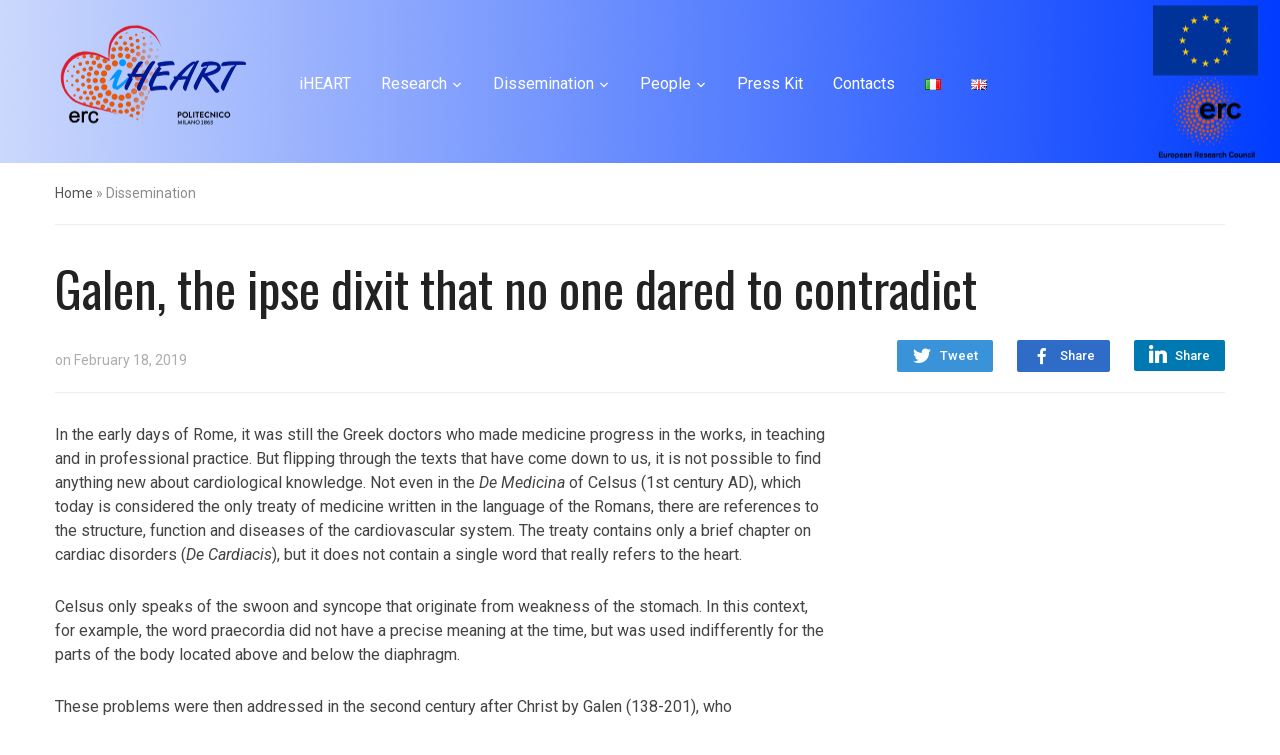

--- FILE ---
content_type: text/html; charset=UTF-8
request_url: https://iheart.polimi.it/en/galen-the-ipse-dixit-that-no-one-dared-to-contradict/
body_size: 49152
content:
<!DOCTYPE html>
<html lang="en-GB">
<head>
    <meta charset="UTF-8">
    <meta name="viewport" content="width=device-width, initial-scale=1.0">
    <link rel="profile" href="http://gmpg.org/xfn/11">
    <link rel="pingback" href="https://iheart.polimi.it/xmlrpc.php">

    <title>Galen, the ipse dixit that no one dared to contradict &#8211; iHEART</title>
<meta name='robots' content='max-image-preview:large' />
<link rel="alternate" href="https://iheart.polimi.it/en/it/galeno-quel-ipse-dixit-che-nessuno-ha-osato-contraddire/" hreflang="it" />
<link rel="alternate" href="https://iheart.polimi.it/en/galen-the-ipse-dixit-that-no-one-dared-to-contradict/" hreflang="en" />
<link rel='dns-prefetch' href='//fonts.googleapis.com' />
<link rel="alternate" type="application/rss+xml" title="iHEART &raquo; Feed" href="https://iheart.polimi.it/en/feed/" />
<link rel="alternate" type="application/rss+xml" title="iHEART &raquo; Comments Feed" href="https://iheart.polimi.it/en/comments/feed/" />
<link rel="alternate" title="oEmbed (JSON)" type="application/json+oembed" href="https://iheart.polimi.it/en/wp-json/oembed/1.0/embed?url=https%3A%2F%2Fiheart.polimi.it%2Fen%2Fgalen-the-ipse-dixit-that-no-one-dared-to-contradict%2F&#038;lang=en" />
<link rel="alternate" title="oEmbed (XML)" type="text/xml+oembed" href="https://iheart.polimi.it/en/wp-json/oembed/1.0/embed?url=https%3A%2F%2Fiheart.polimi.it%2Fen%2Fgalen-the-ipse-dixit-that-no-one-dared-to-contradict%2F&#038;format=xml&#038;lang=en" />
<style id='wp-img-auto-sizes-contain-inline-css' type='text/css'>
img:is([sizes=auto i],[sizes^="auto," i]){contain-intrinsic-size:3000px 1500px}
/*# sourceURL=wp-img-auto-sizes-contain-inline-css */
</style>
<style id='wp-emoji-styles-inline-css' type='text/css'>

	img.wp-smiley, img.emoji {
		display: inline !important;
		border: none !important;
		box-shadow: none !important;
		height: 1em !important;
		width: 1em !important;
		margin: 0 0.07em !important;
		vertical-align: -0.1em !important;
		background: none !important;
		padding: 0 !important;
	}
/*# sourceURL=wp-emoji-styles-inline-css */
</style>
<style id='wp-block-library-inline-css' type='text/css'>
:root{--wp-block-synced-color:#7a00df;--wp-block-synced-color--rgb:122,0,223;--wp-bound-block-color:var(--wp-block-synced-color);--wp-editor-canvas-background:#ddd;--wp-admin-theme-color:#007cba;--wp-admin-theme-color--rgb:0,124,186;--wp-admin-theme-color-darker-10:#006ba1;--wp-admin-theme-color-darker-10--rgb:0,107,160.5;--wp-admin-theme-color-darker-20:#005a87;--wp-admin-theme-color-darker-20--rgb:0,90,135;--wp-admin-border-width-focus:2px}@media (min-resolution:192dpi){:root{--wp-admin-border-width-focus:1.5px}}.wp-element-button{cursor:pointer}:root .has-very-light-gray-background-color{background-color:#eee}:root .has-very-dark-gray-background-color{background-color:#313131}:root .has-very-light-gray-color{color:#eee}:root .has-very-dark-gray-color{color:#313131}:root .has-vivid-green-cyan-to-vivid-cyan-blue-gradient-background{background:linear-gradient(135deg,#00d084,#0693e3)}:root .has-purple-crush-gradient-background{background:linear-gradient(135deg,#34e2e4,#4721fb 50%,#ab1dfe)}:root .has-hazy-dawn-gradient-background{background:linear-gradient(135deg,#faaca8,#dad0ec)}:root .has-subdued-olive-gradient-background{background:linear-gradient(135deg,#fafae1,#67a671)}:root .has-atomic-cream-gradient-background{background:linear-gradient(135deg,#fdd79a,#004a59)}:root .has-nightshade-gradient-background{background:linear-gradient(135deg,#330968,#31cdcf)}:root .has-midnight-gradient-background{background:linear-gradient(135deg,#020381,#2874fc)}:root{--wp--preset--font-size--normal:16px;--wp--preset--font-size--huge:42px}.has-regular-font-size{font-size:1em}.has-larger-font-size{font-size:2.625em}.has-normal-font-size{font-size:var(--wp--preset--font-size--normal)}.has-huge-font-size{font-size:var(--wp--preset--font-size--huge)}.has-text-align-center{text-align:center}.has-text-align-left{text-align:left}.has-text-align-right{text-align:right}.has-fit-text{white-space:nowrap!important}#end-resizable-editor-section{display:none}.aligncenter{clear:both}.items-justified-left{justify-content:flex-start}.items-justified-center{justify-content:center}.items-justified-right{justify-content:flex-end}.items-justified-space-between{justify-content:space-between}.screen-reader-text{border:0;clip-path:inset(50%);height:1px;margin:-1px;overflow:hidden;padding:0;position:absolute;width:1px;word-wrap:normal!important}.screen-reader-text:focus{background-color:#ddd;clip-path:none;color:#444;display:block;font-size:1em;height:auto;left:5px;line-height:normal;padding:15px 23px 14px;text-decoration:none;top:5px;width:auto;z-index:100000}html :where(.has-border-color){border-style:solid}html :where([style*=border-top-color]){border-top-style:solid}html :where([style*=border-right-color]){border-right-style:solid}html :where([style*=border-bottom-color]){border-bottom-style:solid}html :where([style*=border-left-color]){border-left-style:solid}html :where([style*=border-width]){border-style:solid}html :where([style*=border-top-width]){border-top-style:solid}html :where([style*=border-right-width]){border-right-style:solid}html :where([style*=border-bottom-width]){border-bottom-style:solid}html :where([style*=border-left-width]){border-left-style:solid}html :where(img[class*=wp-image-]){height:auto;max-width:100%}:where(figure){margin:0 0 1em}html :where(.is-position-sticky){--wp-admin--admin-bar--position-offset:var(--wp-admin--admin-bar--height,0px)}@media screen and (max-width:600px){html :where(.is-position-sticky){--wp-admin--admin-bar--position-offset:0px}}

/*# sourceURL=wp-block-library-inline-css */
</style><style id='global-styles-inline-css' type='text/css'>
:root{--wp--preset--aspect-ratio--square: 1;--wp--preset--aspect-ratio--4-3: 4/3;--wp--preset--aspect-ratio--3-4: 3/4;--wp--preset--aspect-ratio--3-2: 3/2;--wp--preset--aspect-ratio--2-3: 2/3;--wp--preset--aspect-ratio--16-9: 16/9;--wp--preset--aspect-ratio--9-16: 9/16;--wp--preset--color--black: #000000;--wp--preset--color--cyan-bluish-gray: #abb8c3;--wp--preset--color--white: #ffffff;--wp--preset--color--pale-pink: #f78da7;--wp--preset--color--vivid-red: #cf2e2e;--wp--preset--color--luminous-vivid-orange: #ff6900;--wp--preset--color--luminous-vivid-amber: #fcb900;--wp--preset--color--light-green-cyan: #7bdcb5;--wp--preset--color--vivid-green-cyan: #00d084;--wp--preset--color--pale-cyan-blue: #8ed1fc;--wp--preset--color--vivid-cyan-blue: #0693e3;--wp--preset--color--vivid-purple: #9b51e0;--wp--preset--gradient--vivid-cyan-blue-to-vivid-purple: linear-gradient(135deg,rgb(6,147,227) 0%,rgb(155,81,224) 100%);--wp--preset--gradient--light-green-cyan-to-vivid-green-cyan: linear-gradient(135deg,rgb(122,220,180) 0%,rgb(0,208,130) 100%);--wp--preset--gradient--luminous-vivid-amber-to-luminous-vivid-orange: linear-gradient(135deg,rgb(252,185,0) 0%,rgb(255,105,0) 100%);--wp--preset--gradient--luminous-vivid-orange-to-vivid-red: linear-gradient(135deg,rgb(255,105,0) 0%,rgb(207,46,46) 100%);--wp--preset--gradient--very-light-gray-to-cyan-bluish-gray: linear-gradient(135deg,rgb(238,238,238) 0%,rgb(169,184,195) 100%);--wp--preset--gradient--cool-to-warm-spectrum: linear-gradient(135deg,rgb(74,234,220) 0%,rgb(151,120,209) 20%,rgb(207,42,186) 40%,rgb(238,44,130) 60%,rgb(251,105,98) 80%,rgb(254,248,76) 100%);--wp--preset--gradient--blush-light-purple: linear-gradient(135deg,rgb(255,206,236) 0%,rgb(152,150,240) 100%);--wp--preset--gradient--blush-bordeaux: linear-gradient(135deg,rgb(254,205,165) 0%,rgb(254,45,45) 50%,rgb(107,0,62) 100%);--wp--preset--gradient--luminous-dusk: linear-gradient(135deg,rgb(255,203,112) 0%,rgb(199,81,192) 50%,rgb(65,88,208) 100%);--wp--preset--gradient--pale-ocean: linear-gradient(135deg,rgb(255,245,203) 0%,rgb(182,227,212) 50%,rgb(51,167,181) 100%);--wp--preset--gradient--electric-grass: linear-gradient(135deg,rgb(202,248,128) 0%,rgb(113,206,126) 100%);--wp--preset--gradient--midnight: linear-gradient(135deg,rgb(2,3,129) 0%,rgb(40,116,252) 100%);--wp--preset--font-size--small: 13px;--wp--preset--font-size--medium: 20px;--wp--preset--font-size--large: 36px;--wp--preset--font-size--x-large: 42px;--wp--preset--spacing--20: 0.44rem;--wp--preset--spacing--30: 0.67rem;--wp--preset--spacing--40: 1rem;--wp--preset--spacing--50: 1.5rem;--wp--preset--spacing--60: 2.25rem;--wp--preset--spacing--70: 3.38rem;--wp--preset--spacing--80: 5.06rem;--wp--preset--shadow--natural: 6px 6px 9px rgba(0, 0, 0, 0.2);--wp--preset--shadow--deep: 12px 12px 50px rgba(0, 0, 0, 0.4);--wp--preset--shadow--sharp: 6px 6px 0px rgba(0, 0, 0, 0.2);--wp--preset--shadow--outlined: 6px 6px 0px -3px rgb(255, 255, 255), 6px 6px rgb(0, 0, 0);--wp--preset--shadow--crisp: 6px 6px 0px rgb(0, 0, 0);}:where(.is-layout-flex){gap: 0.5em;}:where(.is-layout-grid){gap: 0.5em;}body .is-layout-flex{display: flex;}.is-layout-flex{flex-wrap: wrap;align-items: center;}.is-layout-flex > :is(*, div){margin: 0;}body .is-layout-grid{display: grid;}.is-layout-grid > :is(*, div){margin: 0;}:where(.wp-block-columns.is-layout-flex){gap: 2em;}:where(.wp-block-columns.is-layout-grid){gap: 2em;}:where(.wp-block-post-template.is-layout-flex){gap: 1.25em;}:where(.wp-block-post-template.is-layout-grid){gap: 1.25em;}.has-black-color{color: var(--wp--preset--color--black) !important;}.has-cyan-bluish-gray-color{color: var(--wp--preset--color--cyan-bluish-gray) !important;}.has-white-color{color: var(--wp--preset--color--white) !important;}.has-pale-pink-color{color: var(--wp--preset--color--pale-pink) !important;}.has-vivid-red-color{color: var(--wp--preset--color--vivid-red) !important;}.has-luminous-vivid-orange-color{color: var(--wp--preset--color--luminous-vivid-orange) !important;}.has-luminous-vivid-amber-color{color: var(--wp--preset--color--luminous-vivid-amber) !important;}.has-light-green-cyan-color{color: var(--wp--preset--color--light-green-cyan) !important;}.has-vivid-green-cyan-color{color: var(--wp--preset--color--vivid-green-cyan) !important;}.has-pale-cyan-blue-color{color: var(--wp--preset--color--pale-cyan-blue) !important;}.has-vivid-cyan-blue-color{color: var(--wp--preset--color--vivid-cyan-blue) !important;}.has-vivid-purple-color{color: var(--wp--preset--color--vivid-purple) !important;}.has-black-background-color{background-color: var(--wp--preset--color--black) !important;}.has-cyan-bluish-gray-background-color{background-color: var(--wp--preset--color--cyan-bluish-gray) !important;}.has-white-background-color{background-color: var(--wp--preset--color--white) !important;}.has-pale-pink-background-color{background-color: var(--wp--preset--color--pale-pink) !important;}.has-vivid-red-background-color{background-color: var(--wp--preset--color--vivid-red) !important;}.has-luminous-vivid-orange-background-color{background-color: var(--wp--preset--color--luminous-vivid-orange) !important;}.has-luminous-vivid-amber-background-color{background-color: var(--wp--preset--color--luminous-vivid-amber) !important;}.has-light-green-cyan-background-color{background-color: var(--wp--preset--color--light-green-cyan) !important;}.has-vivid-green-cyan-background-color{background-color: var(--wp--preset--color--vivid-green-cyan) !important;}.has-pale-cyan-blue-background-color{background-color: var(--wp--preset--color--pale-cyan-blue) !important;}.has-vivid-cyan-blue-background-color{background-color: var(--wp--preset--color--vivid-cyan-blue) !important;}.has-vivid-purple-background-color{background-color: var(--wp--preset--color--vivid-purple) !important;}.has-black-border-color{border-color: var(--wp--preset--color--black) !important;}.has-cyan-bluish-gray-border-color{border-color: var(--wp--preset--color--cyan-bluish-gray) !important;}.has-white-border-color{border-color: var(--wp--preset--color--white) !important;}.has-pale-pink-border-color{border-color: var(--wp--preset--color--pale-pink) !important;}.has-vivid-red-border-color{border-color: var(--wp--preset--color--vivid-red) !important;}.has-luminous-vivid-orange-border-color{border-color: var(--wp--preset--color--luminous-vivid-orange) !important;}.has-luminous-vivid-amber-border-color{border-color: var(--wp--preset--color--luminous-vivid-amber) !important;}.has-light-green-cyan-border-color{border-color: var(--wp--preset--color--light-green-cyan) !important;}.has-vivid-green-cyan-border-color{border-color: var(--wp--preset--color--vivid-green-cyan) !important;}.has-pale-cyan-blue-border-color{border-color: var(--wp--preset--color--pale-cyan-blue) !important;}.has-vivid-cyan-blue-border-color{border-color: var(--wp--preset--color--vivid-cyan-blue) !important;}.has-vivid-purple-border-color{border-color: var(--wp--preset--color--vivid-purple) !important;}.has-vivid-cyan-blue-to-vivid-purple-gradient-background{background: var(--wp--preset--gradient--vivid-cyan-blue-to-vivid-purple) !important;}.has-light-green-cyan-to-vivid-green-cyan-gradient-background{background: var(--wp--preset--gradient--light-green-cyan-to-vivid-green-cyan) !important;}.has-luminous-vivid-amber-to-luminous-vivid-orange-gradient-background{background: var(--wp--preset--gradient--luminous-vivid-amber-to-luminous-vivid-orange) !important;}.has-luminous-vivid-orange-to-vivid-red-gradient-background{background: var(--wp--preset--gradient--luminous-vivid-orange-to-vivid-red) !important;}.has-very-light-gray-to-cyan-bluish-gray-gradient-background{background: var(--wp--preset--gradient--very-light-gray-to-cyan-bluish-gray) !important;}.has-cool-to-warm-spectrum-gradient-background{background: var(--wp--preset--gradient--cool-to-warm-spectrum) !important;}.has-blush-light-purple-gradient-background{background: var(--wp--preset--gradient--blush-light-purple) !important;}.has-blush-bordeaux-gradient-background{background: var(--wp--preset--gradient--blush-bordeaux) !important;}.has-luminous-dusk-gradient-background{background: var(--wp--preset--gradient--luminous-dusk) !important;}.has-pale-ocean-gradient-background{background: var(--wp--preset--gradient--pale-ocean) !important;}.has-electric-grass-gradient-background{background: var(--wp--preset--gradient--electric-grass) !important;}.has-midnight-gradient-background{background: var(--wp--preset--gradient--midnight) !important;}.has-small-font-size{font-size: var(--wp--preset--font-size--small) !important;}.has-medium-font-size{font-size: var(--wp--preset--font-size--medium) !important;}.has-large-font-size{font-size: var(--wp--preset--font-size--large) !important;}.has-x-large-font-size{font-size: var(--wp--preset--font-size--x-large) !important;}
/*# sourceURL=global-styles-inline-css */
</style>

<style id='classic-theme-styles-inline-css' type='text/css'>
/*! This file is auto-generated */
.wp-block-button__link{color:#fff;background-color:#32373c;border-radius:9999px;box-shadow:none;text-decoration:none;padding:calc(.667em + 2px) calc(1.333em + 2px);font-size:1.125em}.wp-block-file__button{background:#32373c;color:#fff;text-decoration:none}
/*# sourceURL=/wp-includes/css/classic-themes.min.css */
</style>
<link rel='stylesheet' id='zoom-theme-utils-css-css' href='https://iheart.polimi.it/wp-content/themes/compass/functions/wpzoom/assets/css/theme-utils.css?ver=6.9' type='text/css' media='all' />
<link rel='stylesheet' id='compass-google-fonts-css' href='//fonts.googleapis.com/css?family=Roboto%3Aregular%2Citalic%2C700%7COswald%3Aregular%2C700%26subset%3Dlatin%2C&#038;ver=6.9' type='text/css' media='all' />
<link rel='stylesheet' id='compass-style-css' href='https://iheart.polimi.it/wp-content/themes/compass/style.css?ver=1.2.3' type='text/css' media='all' />
<link rel='stylesheet' id='media-queries-css' href='https://iheart.polimi.it/wp-content/themes/compass/css/media-queries.css?ver=1.2.3' type='text/css' media='all' />
<link rel='stylesheet' id='compass-google-font-default-css' href='//fonts.googleapis.com/css?family=Oswald%3A400%2C700%7CRoboto%3A400%2C500%2C400italic%2C500italic%2C700%2C700italic&#038;subset=cyrillic%2Clatin%2Cgreek&#038;display=swap&#038;ver=6.9' type='text/css' media='all' />
<link rel='stylesheet' id='dashicons-css' href='https://iheart.polimi.it/wp-includes/css/dashicons.min.css?ver=6.9' type='text/css' media='all' />
<link rel='stylesheet' id='wzslider-css' href='https://iheart.polimi.it/wp-content/plugins/wpzoom-shortcodes/assets/css/wzslider.css?ver=6.9' type='text/css' media='all' />
<link rel='stylesheet' id='wpz-shortcodes-css' href='https://iheart.polimi.it/wp-content/plugins/wpzoom-shortcodes/assets/css/shortcodes.css?ver=6.9' type='text/css' media='all' />
<link rel='stylesheet' id='zoom-font-awesome-css' href='https://iheart.polimi.it/wp-content/plugins/wpzoom-shortcodes/assets/css/font-awesome.min.css?ver=6.9' type='text/css' media='all' />
<script type="text/javascript" src="https://iheart.polimi.it/wp-includes/js/jquery/jquery.min.js?ver=3.7.1" id="jquery-core-js"></script>
<script type="text/javascript" src="https://iheart.polimi.it/wp-includes/js/jquery/jquery-migrate.min.js?ver=3.4.1" id="jquery-migrate-js"></script>
<link rel="https://api.w.org/" href="https://iheart.polimi.it/en/wp-json/" /><link rel="alternate" title="JSON" type="application/json" href="https://iheart.polimi.it/en/wp-json/wp/v2/posts/518" /><link rel="EditURI" type="application/rsd+xml" title="RSD" href="https://iheart.polimi.it/xmlrpc.php?rsd" />
<meta name="generator" content="WordPress 6.9" />
<link rel="canonical" href="https://iheart.polimi.it/en/galen-the-ipse-dixit-that-no-one-dared-to-contradict/" />
<link rel='shortlink' href='https://iheart.polimi.it/en/?p=518' />
<!-- WPZOOM Theme / Framework -->
<meta name="generator" content="Compass 1.2.3" />
<meta name="generator" content="WPZOOM Framework 1.9.24" />

<!-- Begin Theme Custom CSS -->
<style type="text/css" id="compass-custom-css">
.navbar{background:#0000ff;background-image:url("http://iheart.polimi.it/wp-content/uploads/2020/08/iheart_banner_blue_solo_sfondo_EU_ERC-1.png");background-size:auto;background-repeat:no-repeat;background-position:right center;}
</style>
<!-- End Theme Custom CSS -->
<link rel="icon" href="https://iheart.polimi.it/wp-content/uploads/2018/11/cropped-iHEART_logo_500-1-32x32.png" sizes="32x32" />
<link rel="icon" href="https://iheart.polimi.it/wp-content/uploads/2018/11/cropped-iHEART_logo_500-1-192x192.png" sizes="192x192" />
<link rel="apple-touch-icon" href="https://iheart.polimi.it/wp-content/uploads/2018/11/cropped-iHEART_logo_500-1-180x180.png" />
<meta name="msapplication-TileImage" content="https://iheart.polimi.it/wp-content/uploads/2018/11/cropped-iHEART_logo_500-1-270x270.png" />
</head>
<body class="wp-singular post-template-default single single-post postid-518 single-format-standard wp-theme-compass">

<div class="page-wrap">

    <header class="site-header">
        <nav class="navbar" role="navigation">
            <div class="inner-wrap">

                <div class="navbar-brand">
                    
                    <a href="https://iheart.polimi.it/en" title="ERC Advanced Grant on Modelling of the Cardiac Function">

                        <img src="http://iheart.polimi.it/wp-content/uploads/2018/11/iHEART_logo_200_trasp.png" alt="iHEART" width="200" height="113">
                    </a>

                    
                </div><!-- .navbar-brand -->


                <nav class="main-navbar" role="navigation">

                    <div class="navbar-header">
                        
                           <a class="navbar-toggle" href="#menu-main-slide">
                               <span class="icon-bar"></span>
                               <span class="icon-bar"></span>
                               <span class="icon-bar"></span>
                           </a>


                           <div id="menu-main-slide" class="menu-menu2-container"><ul id="menu-menu2" class="menu"><li id="menu-item-296" class="menu-item menu-item-type-post_type menu-item-object-page menu-item-home menu-item-296"><a href="https://iheart.polimi.it/en/home/">iHEART</a></li>
<li id="menu-item-297" class="menu-item menu-item-type-post_type menu-item-object-page menu-item-has-children menu-item-297"><a href="https://iheart.polimi.it/en/research/">Research</a>
<ul class="sub-menu">
	<li id="menu-item-801" class="menu-item menu-item-type-taxonomy menu-item-object-category menu-item-801"><a href="https://iheart.polimi.it/en/category/papers-en-it-en/">Papers</a></li>
	<li id="menu-item-348" class="menu-item menu-item-type-post_type menu-item-object-page menu-item-348"><a href="https://iheart.polimi.it/en/tasks/">Tasks</a></li>
	<li id="menu-item-802" class="menu-item menu-item-type-taxonomy menu-item-object-category menu-item-802"><a href="https://iheart.polimi.it/en/category/seminars-and-meetings-en/">Seminars and Meetings</a></li>
</ul>
</li>
<li id="menu-item-298" class="menu-item menu-item-type-post_type menu-item-object-page menu-item-has-children menu-item-298"><a href="https://iheart.polimi.it/en/dissemination/">Dissemination</a>
<ul class="sub-menu">
	<li id="menu-item-803" class="menu-item menu-item-type-taxonomy menu-item-object-category menu-item-803"><a href="https://iheart.polimi.it/en/category/insights-en/">Insights</a></li>
	<li id="menu-item-811" class="menu-item menu-item-type-taxonomy menu-item-object-category menu-item-811"><a href="https://iheart.polimi.it/en/category/media-outlet-en/">Press coverage</a></li>
	<li id="menu-item-808" class="menu-item menu-item-type-taxonomy menu-item-object-category menu-item-808"><a href="https://iheart.polimi.it/en/category/animal-beating-en/">Animal beating</a></li>
	<li id="menu-item-983" class="menu-item menu-item-type-taxonomy menu-item-object-category current-post-ancestor current-menu-parent current-custom-parent menu-item-983"><a href="https://iheart.polimi.it/en/category/heart-heroes-en/">Heart Heroes</a></li>
	<li id="menu-item-442" class="menu-item menu-item-type-post_type menu-item-object-page menu-item-442"><a href="https://iheart.polimi.it/en/glossary-2/">Glossary</a></li>
</ul>
</li>
<li id="menu-item-299" class="menu-item menu-item-type-post_type menu-item-object-page menu-item-has-children menu-item-299"><a href="https://iheart.polimi.it/en/staff/">People</a>
<ul class="sub-menu">
	<li id="menu-item-306" class="menu-item menu-item-type-post_type menu-item-object-page menu-item-306"><a href="https://iheart.polimi.it/en/staff/">People</a></li>
	<li id="menu-item-302" class="menu-item menu-item-type-post_type menu-item-object-page menu-item-302"><a href="https://iheart.polimi.it/en/positions-available/">Positions available</a></li>
</ul>
</li>
<li id="menu-item-309" class="menu-item menu-item-type-post_type menu-item-object-page menu-item-309"><a href="https://iheart.polimi.it/en/press-kit/">Press Kit</a></li>
<li id="menu-item-301" class="menu-item menu-item-type-post_type menu-item-object-page menu-item-301"><a href="https://iheart.polimi.it/en/contacts/">Contacts</a></li>
<li id="menu-item-846-it" class="lang-item lang-item-4 lang-item-it lang-item-first menu-item menu-item-type-custom menu-item-object-custom menu-item-846-it"><a href="https://iheart.polimi.it/en/it/galeno-quel-ipse-dixit-che-nessuno-ha-osato-contraddire/" hreflang="it-IT" lang="it-IT"><img src="[data-uri]" alt="Italiano" width="16" height="11" style="width: 16px; height: 11px;" /></a></li>
<li id="menu-item-846-en" class="lang-item lang-item-7 lang-item-en current-lang menu-item menu-item-type-custom menu-item-object-custom menu-item-846-en"><a href="https://iheart.polimi.it/en/galen-the-ipse-dixit-that-no-one-dared-to-contradict/" hreflang="en-GB" lang="en-GB"><img src="[data-uri]" alt="English" width="16" height="11" style="width: 16px; height: 11px;" /></a></li>
</ul></div>
                    </div>


                    <div id="navbar-main">

                        <div class="menu-menu2-container"><ul id="menu-menu2-1" class="nav navbar-nav dropdown sf-menu"><li class="menu-item menu-item-type-post_type menu-item-object-page menu-item-home menu-item-296"><a href="https://iheart.polimi.it/en/home/">iHEART</a></li>
<li class="menu-item menu-item-type-post_type menu-item-object-page menu-item-has-children menu-item-297"><a href="https://iheart.polimi.it/en/research/">Research</a>
<ul class="sub-menu">
	<li class="menu-item menu-item-type-taxonomy menu-item-object-category menu-item-801"><a href="https://iheart.polimi.it/en/category/papers-en-it-en/">Papers</a></li>
	<li class="menu-item menu-item-type-post_type menu-item-object-page menu-item-348"><a href="https://iheart.polimi.it/en/tasks/">Tasks</a></li>
	<li class="menu-item menu-item-type-taxonomy menu-item-object-category menu-item-802"><a href="https://iheart.polimi.it/en/category/seminars-and-meetings-en/">Seminars and Meetings</a></li>
</ul>
</li>
<li class="menu-item menu-item-type-post_type menu-item-object-page menu-item-has-children menu-item-298"><a href="https://iheart.polimi.it/en/dissemination/">Dissemination</a>
<ul class="sub-menu">
	<li class="menu-item menu-item-type-taxonomy menu-item-object-category menu-item-803"><a href="https://iheart.polimi.it/en/category/insights-en/">Insights</a></li>
	<li class="menu-item menu-item-type-taxonomy menu-item-object-category menu-item-811"><a href="https://iheart.polimi.it/en/category/media-outlet-en/">Press coverage</a></li>
	<li class="menu-item menu-item-type-taxonomy menu-item-object-category menu-item-808"><a href="https://iheart.polimi.it/en/category/animal-beating-en/">Animal beating</a></li>
	<li class="menu-item menu-item-type-taxonomy menu-item-object-category current-post-ancestor current-menu-parent current-custom-parent menu-item-983"><a href="https://iheart.polimi.it/en/category/heart-heroes-en/">Heart Heroes</a></li>
	<li class="menu-item menu-item-type-post_type menu-item-object-page menu-item-442"><a href="https://iheart.polimi.it/en/glossary-2/">Glossary</a></li>
</ul>
</li>
<li class="menu-item menu-item-type-post_type menu-item-object-page menu-item-has-children menu-item-299"><a href="https://iheart.polimi.it/en/staff/">People</a>
<ul class="sub-menu">
	<li class="menu-item menu-item-type-post_type menu-item-object-page menu-item-306"><a href="https://iheart.polimi.it/en/staff/">People</a></li>
	<li class="menu-item menu-item-type-post_type menu-item-object-page menu-item-302"><a href="https://iheart.polimi.it/en/positions-available/">Positions available</a></li>
</ul>
</li>
<li class="menu-item menu-item-type-post_type menu-item-object-page menu-item-309"><a href="https://iheart.polimi.it/en/press-kit/">Press Kit</a></li>
<li class="menu-item menu-item-type-post_type menu-item-object-page menu-item-301"><a href="https://iheart.polimi.it/en/contacts/">Contacts</a></li>
<li class="lang-item lang-item-4 lang-item-it lang-item-first menu-item menu-item-type-custom menu-item-object-custom menu-item-846-it"><a href="https://iheart.polimi.it/en/it/galeno-quel-ipse-dixit-che-nessuno-ha-osato-contraddire/" hreflang="it-IT" lang="it-IT"><img src="[data-uri]" alt="Italiano" width="16" height="11" style="width: 16px; height: 11px;" /></a></li>
<li class="lang-item lang-item-7 lang-item-en current-lang menu-item menu-item-type-custom menu-item-object-custom menu-item-846-en"><a href="https://iheart.polimi.it/en/galen-the-ipse-dixit-that-no-one-dared-to-contradict/" hreflang="en-GB" lang="en-GB"><img src="[data-uri]" alt="English" width="16" height="11" style="width: 16px; height: 11px;" /></a></li>
</ul></div>
                    </div><!-- #navbar-main -->

                </nav><!-- .navbar -->

                
                <div class="clear"></div>

            </div>
        </nav><!-- .navbar -->
    </header><!-- .site-header -->

    

    <main id="main" class="site-main" role="main">

    <div class="breadcrumbs"><a href="https://iheart.polimi.it/en">Home</a> &raquo; <span class="current">Dissemination</span></div>

        
            <header class="entry-header">

                <div class="entry-info">

                    <h1 class="entry-title">Galen, the ipse dixit that no one dared to contradict</h1>
                    
                        <div class="share">
                            <a href="https://twitter.com/intent/tweet?url=https%3A%2F%2Fiheart.polimi.it%2Fen%2Fgalen-the-ipse-dixit-that-no-one-dared-to-contradict%2F&text=Galen%2C+the+ipse+dixit+that+no+one+dared+to+contradict" target="_blank" title="Tweet this on Twitter" class="twitter">Tweet</a>

                            <a href="https://facebook.com/sharer.php?u=https%3A%2F%2Fiheart.polimi.it%2Fen%2Fgalen-the-ipse-dixit-that-no-one-dared-to-contradict%2F&t=Galen%2C+the+ipse+dixit+that+no+one+dared+to+contradict" target="_blank" title="Share this on Facebook" class="facebook">Share</a>

                            <a href="https://www.linkedin.com/cws/share?url=https%3A%2F%2Fiheart.polimi.it%2Fen%2Fgalen-the-ipse-dixit-that-no-one-dared-to-contradict%2F" target="_blank" title="Share on LinkedIn" class="linkedin">Share</a>

                            <div class="clear"></div>
                        </div>

                    

                    <div class="entry-meta">
                        
                        <span class="entry-date">on <time class="entry-date" datetime="2019-02-18T12:33:56+00:00">February 18, 2019</time> </span> 
                                                                     </div>

                    <div class="clear"></div>

                </div>

            </header><!-- .entry-header -->



            <div class="recent-posts">


                <article id="post-518" class="post-518 post type-post status-publish format-standard has-post-thumbnail hentry category-dissemination-en category-heart-heroes-en">

    <div class="entry-content">
        <p>In the early days of Rome, it was still the Greek doctors who made medicine progress in the works, in teaching and in professional practice. But flipping through the texts that have come down to us, it is not possible to find anything new about cardiological knowledge. Not even in the <i>De Medicina</i> of Celsus (1st century AD), which today is considered the only treaty of medicine written in the language of the Romans, there are references to the structure, function and diseases of the cardiovascular system. The treaty contains only a brief chapter on cardiac disorders (<i>De Cardiacis</i>), but it does not contain a single word that really refers to the heart.</p>
<p>Celsus only speaks of the swoon and syncope that originate from weakness of the stomach. In this context, for example, the word praecordia did not have a precise meaning at the time, but was used indifferently for the parts of the body located above and below the diaphragm.</p>
<p>These problems were then addressed in the second century after Christ by Galen (138-201), who systematized the ancient medicine and was the greatest physician of antiquity, after Hippocrates. With few exceptions, every expression of European medical knowledge until the Renaissance was brought back to Galen. In his anatomical studies, Galen was not content to describe the parts observed but he rebuilt their functions. In his unitary vision of the human body, he did not want to separate the concept of structure from that of function. He carried forward the conviction that the necessity of the dissection had to be put before the needs of the pathology, for a precise observation. Observations and concepts of physiology are found scattered throughout all the works of Galen, he always affirmed the need to bring his reasoning back to the biological foundations of medicine. The work entirely dedicated to physiology is the <i>De usu partium corporis humani</i>. Unfortunately, the field of physiology of Galen which more than any other was built on erroneous observations and deductions is that of the cardiovascular system.</p>
<p>To give a convincing explanation of the movement of blood in the vessels, Galen elaborated a pattern of life processes, structured in part on biological truths and partly on inconsistent conjectures. This physiological system, handed down through the Middle Ages, dominated unchallenged until the beginning of modern times. He imagined that the human body was dominated by 3 organs: liver, heart and brain. This three organs are the seat and the centers of diffusion of the “pneuma” (that is, the essence of life in his theory), which feeds the 4 elements of which the body is composed (blood, phlegm, yellow bile and black bile).</p>
<p>For Galeno, the pneuma has 3 forms:</p>
<p>1) The natural spirit, based in the liver that presides over the formation of blood and the functions of nutrition</p>
<p>2) The vital spirit, based in the heart, which regulates the course of the blood and the heat of the body</p>
<p>3) The animal spirit, which resides in the brain, directs the high functions of sensitivity and movement.</p>
<p>This is how, according to Galen, the physiological process takes place: the blood has its main station in the liver. In this organ the nutrients come from the intestine. Along the ramification of the venous vessels which originates and radiates from the liver, the blood &#8211; animated by the vital spirit &#8211; spreads throughout the body.</p>
<figure id="attachment_519" aria-describedby="caption-attachment-519" style="width: 141px" class="wp-caption alignleft"><a href="http://iheart.polimi.it/wp-content/uploads/2019/02/Sistema_fisiologico_Galeno.png"><img decoding="async" class="size-medium wp-image-519" src="http://iheart.polimi.it/wp-content/uploads/2019/02/Sistema_fisiologico_Galeno-141x300.png" alt="" width="141" height="300" srcset="https://iheart.polimi.it/wp-content/uploads/2019/02/Sistema_fisiologico_Galeno-141x300.png 141w, https://iheart.polimi.it/wp-content/uploads/2019/02/Sistema_fisiologico_Galeno-211x450.png 211w, https://iheart.polimi.it/wp-content/uploads/2019/02/Sistema_fisiologico_Galeno-188x400.png 188w, https://iheart.polimi.it/wp-content/uploads/2019/02/Sistema_fisiologico_Galeno.png 423w" sizes="(max-width: 141px) 100vw, 141px" /></a><figcaption id="caption-attachment-519" class="wp-caption-text">Human physiology according to Galen</figcaption></figure>
<p>The distribution spreads with a wave movement of flow and reflux. In this way, the sprayed organs absorb the blood they need and send back that which exceeds to the other organs. With this activity the function of the liver and of the venous system does not end. One of the venous branches that radiate from the liver (our vena cava) reaches the right side of the heart and here blood plays two essential functions to life:</p>
<p>1)    Most of the blood stops in the right ventricle to be purified: for this, part of the blood flows back into the lungs at each cardiac systole, to expel with the respiration and discharge into the atmosphere its impurities. Thus purified, it returns to the veins.</p>
<p>2)    A small part of venous blood passes from the right ventricle to the left, through invisible pores of the intraventricular septum. Here, under the influence of the innate heat of the heart, with the air that comes from the lung with each inhalation, the blood processes that higher form of spirit, which is the vital spirit, and distributes it throughout the body, through arterial branching.</p>
<p>The heart is therefore, according to Galen, the center of innate heat and is similar to a small furnace in which the intensity of the fire is changeable. The air of lung respiration fuels the heat and keeps it in proper combustion, expiration instead has an attenuating effect. If the air gets in excess, the combustion increases and the normal heat becomes fever; if instead the air is poor, the fire is attenuated and, stops entering, goes off and life ends. According to these ancient imaginative hypotheses, the vivification of the blood is not carried out in the lung with the respiratory exchanges, but in the heart through the mixing of the blood, through the imaginary invisible pores of the interventricular septum.</p>
<p>Besides these, there is a third fundamental activity in the physiological system of Galen: some of the arterial branches that start from the heart with the blood rich in vital spirit reach the brain, dividing into a very thin net where the animal spirit born, ethereal substance that it spreads throughout the body through the nerves (considered by Galen as empty channels) and presides over the delicate psychic and nervous functions. This is undoubtedly an important contribution to the development of physiological thought, since Galen thus returned to the brain its true nature as the central organ of the nervous system, already foreseen by Alcmeone and then denied by Aristotle (the Aristotelian conception has always been based on the idea that the heart was home to feelings, emotions and intelligence).</p>
<p>Another contribution of Galen was the correction of the mistake made by the Alexandrian school scholars, who believed that only the right heart and the venous system were full of blood, while the left heart and the arteries would be empty and bloodless, given that their task was to bring the vital spirit to the various parts of the body. Galen proved that it was enough to puncture any artery or the left heart to see blood come out, which, unlike that of the veins, was <i>vaporous and tenuous</i> (his words), resulting from the mixing of the blood with the air drawn from the lung. The center of the arteries, for Galen, was the left heart, which in the systole sent blood enriched with vital spirit to revive the organs. The vein center was the liver, from which the nutritive blood is pushed to all parts of the body for an attractive and selective action of the organs.</p>
<p>These precious contributions are however obscured by two crucial errors inherent in the Galen system: the porosity of the septum and the systolic reflux. This indicates that Galen was very far from the dynamic concept of circulatory function. He believed that the venous and arterial system were two closed systems independent of each other, he had not thought about the existence of the small and the great circulation through which blood, with a circulatory movement, starts from the heart and returns to the heart. In fact, Galen in his treatises never used either the concept or the word circulation: it appeared for the first time in the writings of Cesalpino (XVI century).</p>
<p>In the following centuries Galen&#8217;s greatest virtue, that of being an example and guide in the path of observation and experimentation, could have given a valid impulse of progress to science. But this did not happen, partly because of the double soul of Galen&#8217;s method: on the one hand, in his study program he rigorously followed biological research, on the other he always wanted to give an explanation to the facts he observed. When the observation was not enough to solve the problem, it took refuge in abstract hypotheses and in philosophical speculations. If Galen&#8217;s life had been a few centuries long, Galen would probably have corrected his mistakes, but the characteristics of the galenic construction were a serious impediment to the development of medicine until modern times.</p>
<p>For centuries the <i>ipse dixit</i> of Galen dominated the mind of scholars who, even when they began to dissect corpses and observe the human body more closely, did not dare to totally contradict his doctrine. The errors that emerged from anatomical observation were then attributed to the copyists or to the fact that the structure of man had changed over time. The first to contradict Galen through anatomical observation was Mondino de&#8217; Luzzi, who in 1270 founded the chair of anatomy at the University of Bologna.</p>

        <div class="clear"></div>

            </div><!-- .entry-content -->


    <footer class="entry-footer">

        

        
    </footer><!-- .entry-footer -->

</article><!-- #post-## -->

                
            </div>

        

        
<div id="sidebar" class="site-sidebar">

    
</div>


    </main><!-- #main -->


    <footer id="colophon" class="site-footer" role="contentinfo">


                    <div class="footer-widgets widgets widget-columns-4">


                
                    <div class="column">
                        <div class="widget_text widget widget_custom_html" id="custom_html-3"><h3 class="title">Privacy Policy</h3><div class="textwidget custom-html-widget"><a href="https://iheart.polimi.it/en/it/privacy-policy-2/">Click to read the Privacy Policy</a>
<p>
	<a href="https://iheart.polimi.it/en/it/cookie-policy/">Click to read the Cookie Policy</a>
</p></div><div class="clear"></div></div>                    </div><!-- .column -->

                
                    <div class="column">
                                            </div><!-- .column -->

                
                    <div class="column">
                                            </div><!-- .column -->

                
                    <div class="column">
                                            </div><!-- .column -->

                
                  <div class="clear"></div>
            </div><!-- .footer-widgets -->

            <hr class="site-footer-separator">

        

        <div class="site-info">
            <p class="copyright">
                Copyright © 2019- 2022  iHEART. ERC-Advanced Grant, Project ID: 740132            </p>
            <p class="designed-by">
                Designed by <a href="https://www.wpzoom.com/" target="_blank" rel="designer">WPZOOM</a>            </p>
        </div><!-- .site-info -->
    </footer><!-- #colophon -->

</div>
<script type="speculationrules">
{"prefetch":[{"source":"document","where":{"and":[{"href_matches":"/en/*"},{"not":{"href_matches":["/wp-*.php","/wp-admin/*","/wp-content/uploads/*","/wp-content/*","/wp-content/plugins/*","/wp-content/themes/compass/*","/en/*\\?(.+)"]}},{"not":{"selector_matches":"a[rel~=\"nofollow\"]"}},{"not":{"selector_matches":".no-prefetch, .no-prefetch a"}}]},"eagerness":"conservative"}]}
</script>
<script>(function($){$(document).ready(function(){});})(jQuery);</script><script type="text/javascript" src="https://iheart.polimi.it/wp-includes/js/comment-reply.min.js?ver=6.9" id="comment-reply-js" async="async" data-wp-strategy="async" fetchpriority="low"></script>
<script type="text/javascript" src="https://iheart.polimi.it/wp-content/themes/compass/js/jquery.mmenu.min.all.js?ver=1.2.3" id="mmenu-js"></script>
<script type="text/javascript" src="https://iheart.polimi.it/wp-content/themes/compass/js/jquery.carouFredSel-6.2.1-packed.js?ver=1.2.3" id="carouFredSel-js"></script>
<script type="text/javascript" src="https://iheart.polimi.it/wp-content/themes/compass/js/flickity.pkgd.min.js?ver=1.2.3" id="flickity-js"></script>
<script type="text/javascript" src="https://iheart.polimi.it/wp-content/themes/compass/js/jquery.fitvids.js?ver=1.2.3" id="fitvids-js"></script>
<script type="text/javascript" src="https://iheart.polimi.it/wp-content/themes/compass/js/superfish.min.js?ver=1.2.3" id="superfish-js"></script>
<script type="text/javascript" src="https://iheart.polimi.it/wp-content/themes/compass/js/tabs.js?ver=1.2.3" id="tabber-tabs-js"></script>
<script type="text/javascript" id="compass-script-js-extra">
/* <![CDATA[ */
var zoomOptions = {"slideshow_auto":"1","slideshow_speed":"3000"};
//# sourceURL=compass-script-js-extra
/* ]]> */
</script>
<script type="text/javascript" src="https://iheart.polimi.it/wp-content/themes/compass/js/functions.js?ver=1.2.3" id="compass-script-js"></script>
<script type="text/javascript" src="https://iheart.polimi.it/wp-content/plugins/wpzoom-shortcodes/assets/js/galleria.js" id="galleria-js"></script>
<script type="text/javascript" src="https://iheart.polimi.it/wp-content/plugins/wpzoom-shortcodes/assets/js/wzslider.js" id="wzslider-js"></script>
<script id="wp-emoji-settings" type="application/json">
{"baseUrl":"https://s.w.org/images/core/emoji/17.0.2/72x72/","ext":".png","svgUrl":"https://s.w.org/images/core/emoji/17.0.2/svg/","svgExt":".svg","source":{"concatemoji":"https://iheart.polimi.it/wp-includes/js/wp-emoji-release.min.js?ver=6.9"}}
</script>
<script type="module">
/* <![CDATA[ */
/*! This file is auto-generated */
const a=JSON.parse(document.getElementById("wp-emoji-settings").textContent),o=(window._wpemojiSettings=a,"wpEmojiSettingsSupports"),s=["flag","emoji"];function i(e){try{var t={supportTests:e,timestamp:(new Date).valueOf()};sessionStorage.setItem(o,JSON.stringify(t))}catch(e){}}function c(e,t,n){e.clearRect(0,0,e.canvas.width,e.canvas.height),e.fillText(t,0,0);t=new Uint32Array(e.getImageData(0,0,e.canvas.width,e.canvas.height).data);e.clearRect(0,0,e.canvas.width,e.canvas.height),e.fillText(n,0,0);const a=new Uint32Array(e.getImageData(0,0,e.canvas.width,e.canvas.height).data);return t.every((e,t)=>e===a[t])}function p(e,t){e.clearRect(0,0,e.canvas.width,e.canvas.height),e.fillText(t,0,0);var n=e.getImageData(16,16,1,1);for(let e=0;e<n.data.length;e++)if(0!==n.data[e])return!1;return!0}function u(e,t,n,a){switch(t){case"flag":return n(e,"\ud83c\udff3\ufe0f\u200d\u26a7\ufe0f","\ud83c\udff3\ufe0f\u200b\u26a7\ufe0f")?!1:!n(e,"\ud83c\udde8\ud83c\uddf6","\ud83c\udde8\u200b\ud83c\uddf6")&&!n(e,"\ud83c\udff4\udb40\udc67\udb40\udc62\udb40\udc65\udb40\udc6e\udb40\udc67\udb40\udc7f","\ud83c\udff4\u200b\udb40\udc67\u200b\udb40\udc62\u200b\udb40\udc65\u200b\udb40\udc6e\u200b\udb40\udc67\u200b\udb40\udc7f");case"emoji":return!a(e,"\ud83e\u1fac8")}return!1}function f(e,t,n,a){let r;const o=(r="undefined"!=typeof WorkerGlobalScope&&self instanceof WorkerGlobalScope?new OffscreenCanvas(300,150):document.createElement("canvas")).getContext("2d",{willReadFrequently:!0}),s=(o.textBaseline="top",o.font="600 32px Arial",{});return e.forEach(e=>{s[e]=t(o,e,n,a)}),s}function r(e){var t=document.createElement("script");t.src=e,t.defer=!0,document.head.appendChild(t)}a.supports={everything:!0,everythingExceptFlag:!0},new Promise(t=>{let n=function(){try{var e=JSON.parse(sessionStorage.getItem(o));if("object"==typeof e&&"number"==typeof e.timestamp&&(new Date).valueOf()<e.timestamp+604800&&"object"==typeof e.supportTests)return e.supportTests}catch(e){}return null}();if(!n){if("undefined"!=typeof Worker&&"undefined"!=typeof OffscreenCanvas&&"undefined"!=typeof URL&&URL.createObjectURL&&"undefined"!=typeof Blob)try{var e="postMessage("+f.toString()+"("+[JSON.stringify(s),u.toString(),c.toString(),p.toString()].join(",")+"));",a=new Blob([e],{type:"text/javascript"});const r=new Worker(URL.createObjectURL(a),{name:"wpTestEmojiSupports"});return void(r.onmessage=e=>{i(n=e.data),r.terminate(),t(n)})}catch(e){}i(n=f(s,u,c,p))}t(n)}).then(e=>{for(const n in e)a.supports[n]=e[n],a.supports.everything=a.supports.everything&&a.supports[n],"flag"!==n&&(a.supports.everythingExceptFlag=a.supports.everythingExceptFlag&&a.supports[n]);var t;a.supports.everythingExceptFlag=a.supports.everythingExceptFlag&&!a.supports.flag,a.supports.everything||((t=a.source||{}).concatemoji?r(t.concatemoji):t.wpemoji&&t.twemoji&&(r(t.twemoji),r(t.wpemoji)))});
//# sourceURL=https://iheart.polimi.it/wp-includes/js/wp-emoji-loader.min.js
/* ]]> */
</script>

</body>
</html>